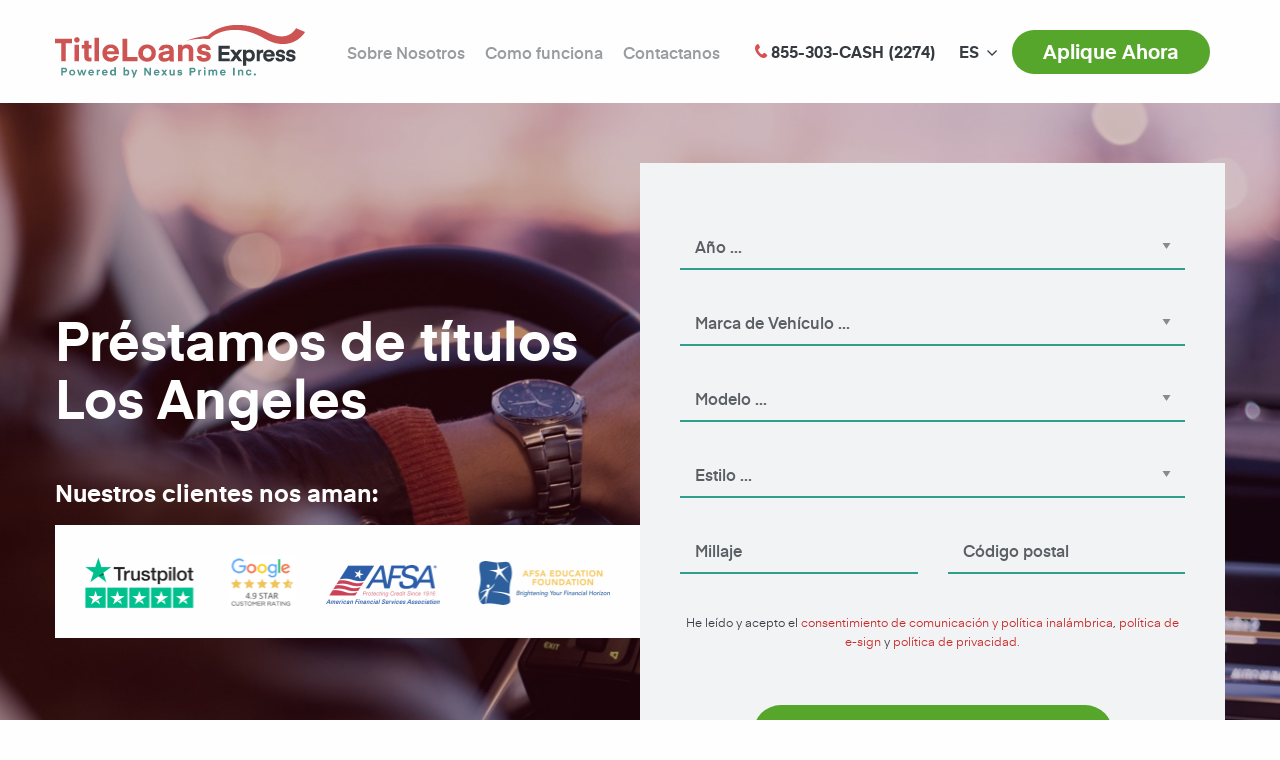

--- FILE ---
content_type: text/html; charset=UTF-8
request_url: https://www.titleloansexpress.com/es/locations/prestamos-de-titulos-los-angeles-11/
body_size: 9164
content:
<!DOCTYPE html>
<html lang="es-ES">
<head>
<meta charset="UTF-8">
<meta http-equiv="x-ua-compatible" content="ie=edge">
<meta name="viewport" content="width=device-width, initial-scale=1.0">
<title>Préstamos de títulos Los Angeles - (855) 303-2274 - Llame Ahora!</title>
<link rel="shortcut icon" href="https://www.titleloansexpress.com/wp-content/themes/titleloansexpress/dist/images/favicon-32x32.png" type="image/png"/>
<link rel="apple-touch-icon-precomposed" sizes="57x57"
href="https://www.titleloansexpress.com/wp-content/themes/titleloansexpress/dist/images/apple-icon-57x57.png"/>
<link rel="apple-touch-icon-precomposed" sizes="114x114"
href="https://www.titleloansexpress.com/wp-content/themes/titleloansexpress/dist/images/apple-icon-114x114.png"/>
<link rel="apple-touch-icon-precomposed" sizes="72x72"
href="https://www.titleloansexpress.com/wp-content/themes/titleloansexpress/dist/images/apple-icon-72x72.png"/>
<link rel="apple-touch-icon-precomposed" sizes="144x144"
href="https://www.titleloansexpress.com/wp-content/themes/titleloansexpress/dist/images/apple-icon-144x144.png"/>
<link rel="apple-touch-icon-precomposed" sizes="120x120"
href="https://www.titleloansexpress.com/wp-content/themes/titleloansexpress/dist/images/apple-icon-120x120.png"/>
<link rel="apple-touch-icon-precomposed" sizes="152x152"
href="https://www.titleloansexpress.com/wp-content/themes/titleloansexpress/dist/images/apple-icon-152x152.png"/>
<link rel="icon" type="image/png" href="https://www.titleloansexpress.com/wp-content/themes/titleloansexpress/dist/images/favicon-32x32.png" sizes="32x32"/>
<link rel="icon" type="image/png" href="https://www.titleloansexpress.com/wp-content/themes/titleloansexpress/dist/images/favicon-16x16.png" sizes="16x16"/>
<meta name="application-name" content="Title Loans Express"/>
<meta name="msapplication-TileColor" content="#FFFFFF"/>
<meta name="msapplication-TileImage" content="https://www.titleloansexpress.com/wp-content/themes/titleloansexpress/dist/images/ms-icon-144x144.png"/>
<!--
<script type="text/javascript">
var _gaq = _gaq || [];
_gaq.push(['_setAccount', 'UA-24738092-1']);
_gaq.push(['_setDomainName', 'titleloansexpress.com']);
_gaq.push(['_trackPageview']);
(function () {
var ga = document.createElement('script');
ga.type = 'text/javascript';
ga.async = true;
ga.src = ('https:' == document.location.protocol ? 'https://' : 'http://') + 'stats.g.doubleclick.net/dc.js';
var s = document.getElementsByTagName('script')[0];
s.parentNode.insertBefore(ga, s);
})();
</script>
-->
<!-- Google Tag Manager -->
<script>(function(w,d,s,l,i){w[l]=w[l]||[];w[l].push({'gtm.start':
new Date().getTime(),event:'gtm.js'});var f=d.getElementsByTagName(s)[0],
j=d.createElement(s),dl=l!='dataLayer'?'&l='+l:'';j.async=true;j.src=
'https://www.googletagmanager.com/gtm.js?id='+i+dl;f.parentNode.insertBefore(j,f);
})(window,document,'script','dataLayer','GTM-PVF63H3');</script>
<!-- End Google Tag Manager -->
<meta name='robots' content='index, follow, max-image-preview:large, max-snippet:-1, max-video-preview:-1' />
<link rel="alternate" hreflang="en" href="https://www.titleloansexpress.com/locations/title-loans-express-los-angeles-14/" />
<link rel="alternate" hreflang="es" href="https://www.titleloansexpress.com/es/locations/prestamos-de-titulos-los-angeles-11/" />
<!-- This site is optimized with the Yoast SEO plugin v17.5 - https://yoast.com/wordpress/plugins/seo/ -->
<meta name="description" content="Buscando un préstamo? ¡Consigue dinero rápido hoy! Aprobación de préstamo el mismo día, solo 15 minutos! ¡Llame hoy al (424) 263-9592 y comience ahora!" />
<link rel="canonical" href="https://www.titleloansexpress.com/es/locations/prestamos-de-titulos-los-angeles-11/" />
<meta property="og:locale" content="es_ES" />
<meta property="og:type" content="article" />
<meta property="og:title" content="Préstamos de títulos Los Angeles - (855) 303-2274 - Llame Ahora!" />
<meta property="og:description" content="Buscando un préstamo? ¡Consigue dinero rápido hoy! Aprobación de préstamo el mismo día, solo 15 minutos! ¡Llame hoy al (424) 263-9592 y comience ahora!" />
<meta property="og:url" content="https://www.titleloansexpress.com/es/locations/prestamos-de-titulos-los-angeles-11/" />
<meta property="og:site_name" content="Title Loans Express" />
<meta property="article:modified_time" content="2022-10-02T10:03:09+00:00" />
<meta property="og:image" content="https://www.titleloansexpress.com/wp-content/uploads/2013/02/3ebe513d6f9ea99e4390c7848d0653be-300x212.jpg" />
<meta name="twitter:card" content="summary" />
<meta name="twitter:label1" content="Est. reading time" />
<meta name="twitter:data1" content="5 minutes" />
<!-- / Yoast SEO plugin. -->
<link  rel="amphtml" href="https://www.titleloansexpress.com/es/locations/prestamos-de-titulos-los-angeles-11/amp/" /><!-- <link rel='stylesheet' id='wp-block-library-css'  href='https://www.titleloansexpress.com/wp-includes/css/dist/block-library/style.min.css?ver=5.8.10' type='text/css' media='all' /> -->
<!-- <link rel='stylesheet' id='app-stylesheet-css'  href='https://www.titleloansexpress.com/wp-content/themes/titleloansexpress/dist/css/app.css?v=2021-51&#038;ver=5.8.10' type='text/css' media='all' /> -->
<script src='//www.titleloansexpress.com/wp-content/cache/wpfc-minified/8kq1gc11/fc4wf.js' type="text/javascript"></script>
<!-- <script   type='text/javascript' src='https://www.titleloansexpress.com/wp-includes/js/jquery/jquery.min.js' id='jquery-core-js'></script> -->
<!-- <script   type='text/javascript' src='https://www.titleloansexpress.com/wp-includes/js/jquery/jquery-migrate.min.js' id='jquery-migrate-js'></script> -->
<link rel="alternate" type="application/json+oembed" href="https://www.titleloansexpress.com/es/wp-json/oembed/1.0/embed/?url=https%3A%2F%2Fwww.titleloansexpress.com%2Fes%2Flocations%2Fprestamos-de-titulos-los-angeles-11%2F" />
<link rel="alternate" type="text/xml+oembed" href="https://www.titleloansexpress.com/es/wp-json/oembed/1.0/embed/?url=https%3A%2F%2Fwww.titleloansexpress.com%2Fes%2Flocations%2Fprestamos-de-titulos-los-angeles-11%2F&#038;format=xml" />
<script type="application/ld+json">[{"@context":"http:\/\/schema.org","@id":"http:\/\/data.wordlift.io\/wl01263\/sm-location\/prestamos_de_titulos_los_angeles_7","@type":"WebPage","mainEntityOfPage":"https:\/\/www.titleloansexpress.com\/es\/locations\/prestamos-de-titulos-los-angeles-11\/","headline":"Pr\u00e9stamos de t\u00edtulos Los Angeles","url":"https:\/\/www.titleloansexpress.com\/es\/locations\/prestamos-de-titulos-los-angeles-11\/","datePublished":"2019-01-05T18:44","dateModified":"2022-10-02T10:03","publisher":{"@type":"Organization","@id":"http:\/\/data.wordlift.io\/wl01263\/entity\/title_loans_express","name":"Title Loans Express","logo":{"@type":"ImageObject","url":"https:\/\/www.titleloansexpress.com\/wp-content\/uploads\/2018\/12\/tle-logo--publisher-logo.png","width":227,"height":48}},"author":{"@type":"Person","@id":"\/author\/titleloansexpress","name":"titleloansexpress","givenName":"","familyName":"","url":"https:\/\/www.titleloansexpress.com\/es\/author\/titleloansexpress\/"}}]</script>
</head>
<body class="sm-location-template-default single single-sm-location postid-4256">
<!-- Google Tag Manager (noscript) -->
<noscript><iframe src="https://www.googletagmanager.com/ns.html?id=GTM-PVF63H3"
height="0" width="0" style="display:none;visibility:hidden"></iframe></noscript>
<!-- End Google Tag Manager (noscript) -->
<header class="main-header">
<div class="grid-container">
<div class="grid-x align-middle">
<div class="cell shrink">
<a class="main-header--logo"
href="https://www.titleloansexpress.com/es/">                        <img width="250" src="https://www.titleloansexpress.com/wp-content/themes/titleloansexpress/dist/images/logo.svg"
alt="Title Loans Express" class="img-fluid"/>
</a>            </div>
<div class="cell auto">
<ul id="menu-top-menu-es" class="main-header--menu menu dropdown menu align-right"><li id="menu-item-2899" class="menu-item menu-item-type-post_type menu-item-object-page menu-item-2899"><a href="https://www.titleloansexpress.com/es/sobre-nosotros/">Sobre Nosotros</a></li>
<li id="menu-item-2900" class="menu-item menu-item-type-post_type menu-item-object-page menu-item-2900"><a href="https://www.titleloansexpress.com/es/como-funciona/">Como funciona</a></li>
<li id="menu-item-2902" class="menu-item menu-item-type-post_type menu-item-object-page menu-item-2902"><a href="https://www.titleloansexpress.com/es/comuniquese-con-nosotros/">Contactanos</a></li>
</ul>                            </div>
<div class="cell shrink"><a class="main-header--phone" href="tel:+18553032274"><i
class="icon icon-phone"></i> <span>855-303-CASH (2274)</span></a>
</div>
<div class="cell shrink"><div class="wpml"><ul class="dropdown wpml__list" data-dropdown-menu><li><a href="#" class="wpml__language wpml__language--current"><span class="hide-mobile">ES</span></a><ul class="wpml__list wpml__list--submenu"><li><a class="wpml__language" href="https://www.titleloansexpress.com/locations/title-loans-express-los-angeles-14/"><span class="hide-mobile">EN</span></a></li></ul></li></ul></div></div>
<div class="cell shrink"><a class="main-header--apply button round secondary"
href="https://www.titleloansexpress.com/es/aplique-ahora/">Aplique Ahora</a>
</div>
<div class="cell shrink"><a id="mobile-menu-toggle" class="main-header--menu-toggle" href="#"><span
class="burger-icon"></span><span class="show-for-sr">Show menu</span></a>
</div>
</div>
</div>
</header>
<section class="hero" style="background-color: #404040;">
<div class="grid-container">
<div class="grid-x align-middle">
<div class="medium-6 cell">
<div class="hero--details">
<h1 class="hero--title">Préstamos de títulos Los Angeles</h1>
<h4 class="hero--clients-title">Nuestros clientes nos aman:</h4>
<div class="hero--clients">
<img src="https://www.titleloansexpress.com/wp-content/themes/titleloansexpress/dist/images/customers@2x.png" alt="Assocations who review us" class="img-fluid" />
</div>
</div>
</div>
<div class="medium-6 cell">
<div class="hero--form">
<form id="apply" action="" method="post">
<div class="grid-x grid-padding-x hero--form-fields">
<div class="medium-12 cell selectcontainer">
<select name="car_year" id="car_year" class="years custom-select">
<option value="">Año ...</option>
<option value="1993">1993</option>
<option value="1994">1994</option>
<option value="1995">1995</option>
<option value="1996">1996</option>
<option value="1997">1997</option>
<option value="1998">1998</option>
<option value="1999">1999</option>
<option value="2000">2000</option>
<option value="2001">2001</option>
<option value="2002">2002</option>
<option value="2003">2003</option>
<option value="2004">2004</option>
<option value="2005">2005</option>
<option value="2006">2006</option>
<option value="2007">2007</option>
<option value="2008">2008</option>
<option value="2009">2009</option>
<option value="2010">2010</option>
<option value="2011">2011</option>
<option value="2012">2012</option>
<option value="2013">2013</option>
<option value="2014">2014</option>
<option value="2015">2015</option>
<option value="2016">2016</option>
<option value="2017">2017</option>
<option value="2018">2018</option>
<option value="2019">2019</option>
<option value="2020">2020</option>
<option value="2021">2021</option>
<option value="2022">2022</option>
<option value="2023">2023</option>
<option value="2024">2024</option>
<option value="2025">2025</option>
<option value="2026">2026</option>
</select>
<label for="car_year" class="select-label">Año</label>
</div>
<div class="medium-12 cell selectcontainer">
<select name="car_make" id="car_make" class="makes custom-select">
<option value="">Marca de Vehículo ...</option>
</select>
<label for="car_make" class="select-label">Marca de Vehículo</label>
</div>
<div class="medium-12 cell selectcontainer">
<select name="car_model" id="car_model" class="models custom-select">
<option value="">Modelo ...</option>
</select>
<label for="car_model" class="select-label">Modelo</label>
</div>
<div class="medium-12 cell selectcontainer">
<select name="car_style" id="car_style" class="trims custom-select">
<option value="">Estilo ...</option>
</select>
<label for="car_style" class="select-label">Estilo</label>
</div>
<div class="medium-6 cell inputcontainer">
<input type="text" name="car_mileage" id="car_mileage" value="" placeholder="Millaje">
<label for="car_mileage">Millaje</label>
</div>
<div class="medium-6 cell inputcontainer">
<input id="car_zip" type="text" name="car_zip" value="" placeholder="Código postal">
<label for="car_zip">Código postal</label>
</div>
<div class="medium-12 cell">
<div class="hero--form-info">
<p>He leído y acepto el <a href="https://www.titleloansexpress.com/es/terms-and-conditions/" target="_blank" rel="noopener">consentimiento de comunicación y política inalámbrica</a>, <a href="https://www.titleloansexpress.com/es/econsent/" target="_blank" rel="noopener">política de e-sign</a> y <a href="https://www.titleloansexpress.com/es/privacy-policy" target="_blank" rel="noopener">política de privacidad.</a></p>
</div>
</div>
</div>
<div class="text-center">
<button type="submit" class="hero--form-button button large secondary round">Aplique Ahora</button>
<div class="hero--form-info"><i class="icon icon-shield"></i> 100% Seguro y rapido</div>
</div>
<input type="hidden" name="apply_form" value="1" />
<input type="hidden" id="apply_form_nonce" name="apply_form_nonce" value="be89fbfa01" /><input type="hidden" name="_wp_http_referer" value="/es/locations/prestamos-de-titulos-los-angeles-11/" />    </form>
</div>
<script type="application/ld+json">
{
"@context":"http://schema.org",
"@type":"LoanOrCredit",
"name":"Title Loans Express Car Title Loan",
"loanTerm":{
"@type":"QuantitativeValue",
"value":"36",
"unitCode": "ANN"
},
"annualPercentageRate":[
{
"@type":"QuantitativeValue",
"name": "fixed interest rates",
"minValue":"12.36",
"maxValue":"35.61"
}
],
"amount":[
{
"@type": "MonetaryAmount",
"name":"car title loan for debt",
"value":"2500",
"currency":"USD"
},
{
"@type": "MonetaryAmount",
"name":"auto title loan for business",
"value":"50000",
"currency":"USD"
}
]
}
</script>
</div>
</div>
</div>
</section>
<section class="steps">
<div class="grid-container">
<div class="steps--list">
<h3 class="steps--title">Title Loans Express</h3>
<div class="intro-pages intro-pages--location">
<div class="grid-x align-middle">
<div class="cell medium-auto"><h5 class="single-location"><br/><i class="icon icon-phone"></i> <span>(424) 263-9592</span></h5></div>
<div class="cell medium-shrink"></div>
</div>
</div>
</div>
</div>
</section>
<section class="content">
<div class="grid-container">
<div class="grid-x">
<div class="cell medium-12">
</div>
<h2><b>¿Ha sido golpeado por tiempos difíciles?</b><b> Title Loans Express Los Angeles puede ayudarle</b></h2>
<p><span style="font-weight: 400;"><img loading="lazy" class="alignleft wp-image-1931 size-medium" src="https://www.titleloansexpress.com/wp-content/uploads/2013/02/3ebe513d6f9ea99e4390c7848d0653be-300x212.jpg" alt="Money. Title Loans Los Angeles" width="300" height="212" />Cuando los tiempos difíciles golpeen, no se deje sorprender por la mala guardia sin el apoyo adecuado. Muchas veces, grandes obstáculos financieros se nos presentarán cuando menos lo esperamos. La mayoría de las personas solicitarían a una institución financiera más grande, como una cooperativa de crédito o un banco, sólo para descubrir que su solicitud de préstamo fue denegada porque no cumplía con ciertos requisitos estrictos. Es entonces cuando muchos comienzan a sentirse desesperados y caen en un profundo pozo de desesperación. Afortunadamente, hay prestamistas alternativos como<a href="https://www.titleloansexpress.com/"> Title Loans Express Los Angeles </a><br />
</span></p>
<p>Si se encuentra en una situación financiera difícil, no se desgaste yendo de prestamista en prestamista. A diferencia de los bancos, Title Loans Los Angeles no le hará esperar en una fila sólo para obtener ayuda. No vamos a desperdiciar su tiempo y energía poniéndole a usted a través de montañas interminables de papeleo, chequeos detallados de antecedentes y entrevistas sólo para rechazar su solicitud. En cambio, nuestro objetivo es asegurarnos de que nuestro proceso de préstamo sea simple, fácil y lo más conveniente posible para usted.</p>
<h2><b>¿Qué es un préstamo del título del carro?</b></h2>
<p>A diferencia de los préstamos tradicionales de los bancos, un préstamo de título se pone a disposición de cualquier persona que sea el único propietario de su vehículo. En muchos casos con Title Loans Los Angeles, usted también puede obtener un préstamo si es el propietario de su motocicleta, vehículo recreativo, camión y otros medios de transporte. Caso por caso, incluso podemos ayudarle a obtener un préstamo personal. Los préstamos sobre el título de propiedad también se conocen como préstamos sobre el título de un auto, préstamos sobre el papel rosa y préstamos sobre el título de propiedad de un auto. Como propietario de su coche o vehículo, su título estará a su nombre. Title Loans Los Angeles le da la oportunidad de utilizar el título de su auto y el valor acumulado de su auto para obtener un préstamo. Por lo tanto, su coche o vehículo servirá como garantía para su préstamo.</p>
<h2><b>¿Cuánto puedo llegar a obtener por el préstamo del título del carro?</b></h2>
<p>El monto de préstamo que conseguirás con <span style="font-weight: 400;">Title Loans Express Los Angeles</span><span style="font-weight: 400;"> se basará unicamente en la evaluación de su vehículo. ¡Si tu vehículo califica, usted tendrá garantizado un préstamo de al menos $2,500! ¡Hemos tenido clientes que han recibid un préstamo de al menos $30,000! Incluso si usted piensa que su vehículo puede no valer un centavo, puede sorprenderse de lo que podemos hacer por usted. Cuando llame hoy al<strong> (424) 377-4071</strong><strong>,</strong> nuestros oficiales de préstamos podrán darle una cotización de cuánto puede obtener por su vehículo.</span></p>
<h2><b>¿Cómo es posible obtener mi préstamo aprobado en 15 minutos? ¿Cómo funciona?</b></h2>
<p><span style="font-weight: 400;"><br />
<img loading="lazy" class="alignright wp-image-1602 size-medium" src="https://www.titleloansexpress.com/wp-content/uploads/2014/01/e99096e58cd4418955a9aef08f132ea0-300x200.jpg" alt="Girl in a car with car keys. Title Loans Los Angeles" width="300" height="200" srcset="https://www.titleloansexpress.com/wp-content/uploads/2014/01/e99096e58cd4418955a9aef08f132ea0-300x200.jpg 300w, https://www.titleloansexpress.com/wp-content/uploads/2014/01/e99096e58cd4418955a9aef08f132ea0-768x512.jpg 768w, https://www.titleloansexpress.com/wp-content/uploads/2014/01/e99096e58cd4418955a9aef08f132ea0-1024x683.jpg 1024w" sizes="(max-width: 300px) 100vw, 300px" />¡Se sorprenderá de lo rápido que es nuestro proceso de préstamo! Title Loans Express Los Angeles tiene la misión de hacer que nuestro proceso de préstamos sea lo más fácil y rápido posible para usted. Esto significa que eliminamos la espera, los montones y montones de papeleo, y las intensas comprobaciones de antecedentes, todo para que pueda obtener su préstamo en el mismo día o en sólo una hora! Aquí están los 3 pasos fáciles de seguir.</span></p>
<ol>
<li><strong>Llámenos al <b>(424) 263-9592</b> o complete nuestro formulario de <a href="https://www.titleloansexpress.com/apply-now/">solicitud rápida en línea</a></strong>. Para empezar, llámenos hoy mismo o solicite en línea con nuestra sencilla solicitud, que tardará menos de 5 minutos en completarse. Una vez que usted nos llame o aplique en línea, nuestro oficial de préstamos se pondrá en contacto con usted y responderá cualquier pregunta que usted pueda tener sobre el proceso. ¡Usted puede obtener la aprobación para su préstamo en menos de 15 minutos!</li>
<li><strong>Entregar algunos documentos importantes.</strong> Después de que usted califique para el préstamo, necesitaremos una copia de algunos documentos importantes, tales como:</li>
</ol>
<ul>
<li style="font-weight: 400;"><span style="font-weight: 400;">El título de tu carro</span></li>
<li style="font-weight: 400;"><span style="font-weight: 400;">Tu licencia de conducir</span></li>
<li style="font-weight: 400;"><span style="font-weight: 400;">Prueba de ingresos</span></li>
<li style="font-weight: 400;">Los papeles de registro de su vehículo y los papeles del seguro</li>
</ul>
<p><span style="font-weight: 400;">¡Cuanto más rápido pueda entregar sus papeles, más rápido podrá obtener su dinero!</span></p>
<ol start="3">
<li><b>¡Obtén tu dinero!</b></li>
</ol>
<p>¡Una vez hayamos recibido tus papeles, serás capaz de acceder a tu préstamo instantáneamente! Tu préstamo puede ser enviado a tu cuenta bancaria o puedes acceder a él mediante<span style="font-weight: 400;"> MoneyGram, que está disponible en los minoristas de todo el país.</span></p>
<h2><b>¡El mal crédito NO es un problema!</b></h2>
<p><span style="font-weight: 400;"><img loading="lazy" class="alignleft wp-image-1571 size-medium" src="https://www.titleloansexpress.com/wp-content/uploads/2015/05/1397ee05fce6ce2a97246af4fb5077e8-300x248.jpg" alt="Loan approved stamp. Title Loans Los Angeles" width="300" height="248" /></span></p>
<p><span style="font-weight: 400;">¡Estarás sorprendido que, a diferencia de los bancos nosotros no negamos el préstamo si tienes un <a href="https://www.privacyguard.com/bad-credit-score-explained.html">mal crédito</a>! De hecho, Title Loans Express Los Angeles no rechazará su solicitud de préstamo basada en su puntaje de crédito. ¡Usted todavía puede obtener un préstamo con nosotros si su vehículo califica con suficiente valor! ¡Así que no deje que su historial financiero o su puntaje de crédito le impidan obtener la ayuda que necesita! <a href="https://titleloansexpress.com/">Title Loans Express Los Angeles</a> está aquí para hacer posible que usted haga lo que tiene que hacer: pagar las cuentas, obtener un préstamo de emergencia, y cualquier otra cosa para la que necesite un recurso financiero.</span></p>
<p>¡Así que llámanos al<b> (424) 263-9592</b> o <a href="https://www.titleloansexpress.com/apply-now/">aplica online</a> con nuestra fácil aplicación! ¡Obtén tu préstamo <strong>AHORA MISMO</strong>!</p>
</div>
</div>
</div>
</div>
</section>
<div class="location-reviews--line"></div>
<script type="application/ld+json">
{
"@context": "http://schema.org",
"@type": "LocalBusiness",
"name": "Title Loans Express",
"address": {
"@type": "PostalAddress",
"streetAddress": "1046 Crenshaw Blvd #611,",
"addressLocality": "Los Angeles",
"addressRegion": "CA",
"postalCode": "90015"
},
"telePhone": "(424) 263-9592",
"openingHours": "Mo 08:00-18:00, Tu 08:00-18:00, We 08:00-18:00, Th 08:00-18:00, Fr 08:00-18:00, Sa 08:00-18:00",
"url": "https://www.titleloansexpress.com/es/locations/prestamos-de-titulos-los-angeles-11/",
"description": "We offer car and auto title loans to the local Los Angeles community.  We have best in class service and the lowest rates in the state.",
"logo": {
"@type": "ImageObject",
"url": "https://cartitleloans.page.link/Bsiv",
"width": {
"@type": "QuantitativeValue",
"value": 416
},
"height": {
"@type": "QuantitativeValue",
"value": 188
}
},
"image": "https://www.titleloansexpress.com/wp-content/themes/titleloansexpress/dist/images/hero.jpg",
"priceRange":"$2500 - $50000",
"aggregateRating": {
"@type": "AggregateRating",
"ratingValue": "4.6",
"ratingCount": "99"
}
}
</script>

<section class="contact contact--gray">
<div class="grid-container">
<h2 class="contact--title text-center"></h2>
<div class="contact--options">
<div class="grid-x align-middle">
<div class="cell medium-auto">
<div class="contact--box">
<h4>Si usted tiene alguna pregunta                            <span>por favor llámenos al</span></h4>
<div class="contact--action">
<a class="button large secondary round" href="tel:+18553032274">855-303-CASH (2274)</a>
</div>
</div>
</div>
<div class="cell medium-shrink">
<div class="contact--or">O</div>
</div>
<div class="cell medium-auto">
<div class="contact--box">
<h4>Deja tu número de teléfono                            <span>y nosotros le llamaremos</span></h4>
<form id="callback_form" class="contact--action-form" method="post" action="">
<div class="status"></div>
<label class="show-for-sr" for="back_phone" for="">Phone number</label>
<div class="input-group" id="back_phone_group">
<input class="input-group-field" id="back_phone" type="text" placeholder="Número de teléfono">
<div class="input-group-button">
<button type="submit" class="button secondary"><i class="icon icon-arrow-right"></i><div class="loading" style="display: none;">
<span class="show-for-sr">Submit</span>
<span class="loader loader--style1" title="0">
<svg version="1.1" id="loader-1" xmlns="http://www.w3.org/2000/svg" xmlns:xlink="http://www.w3.org/1999/xlink" x="0px" y="0px"
width="40px" height="40px" viewBox="0 0 40 40" enable-background="new 0 0 40 40" xml:space="preserve">
<path opacity="0.2" fill="#fff" d="M20.201,5.169c-8.254,0-14.946,6.692-14.946,14.946c0,8.255,6.692,14.946,14.946,14.946
s14.946-6.691,14.946-14.946C35.146,11.861,28.455,5.169,20.201,5.169z M20.201,31.749c-6.425,0-11.634-5.208-11.634-11.634
c0-6.425,5.209-11.634,11.634-11.634c6.425,0,11.633,5.209,11.633,11.634C31.834,26.541,26.626,31.749,20.201,31.749z"/>
<path fill="#fff" d="M26.013,10.047l1.654-2.866c-2.198-1.272-4.743-2.012-7.466-2.012h0v3.312h0
C22.32,8.481,24.301,9.057,26.013,10.047z">
<animateTransform attributeType="xml"
attributeName="transform"
type="rotate"
from="0 20 20"
to="360 20 20"
dur="0.5s"
repeatCount="indefinite"/>
</path>
</svg>
</span>
</div>
</button>
<input name="email" id="back_email" type="hidden" value="" />
<input type="hidden" id="callback_form_nonce" name="callback_form_nonce" value="5add4948c2" /><input type="hidden" name="_wp_http_referer" value="/es/locations/prestamos-de-titulos-los-angeles-11/" />                                </div>
</div>
</form>
</div>
</div>
</div>
</div>
</div>
</section>
<footer class="main-footer">
<div class="grid-container">
<div class="main-footer--locations">
</div>
<div class="main-footer--social">
<a href="https://www.facebook.com/LosAngelesTitleLoansExpress" target="_blank" rel="nofollow"><i class="icon icon-facebook"></i><span class="show-for-sr">Facebook</span></a>
<a href="https://twitter.com/TITLELOANSEXPRS" target="_blank" rel="nofollow"><i class="icon icon-twitter"></i><span class="show-for-sr">Twitter</span></a>
<a href="https://plus.google.com/112119171441632458099?rel=author" target="_blank" rel="nofollow"><i class="icon icon-google"></i><span class="show-for-sr">Google</span></a>
</div>
<div class="main-footer--notice">Title Loans should be used for short-term financial needs only, not as long-term financial solution.
</div>
<div class="main-footer--copyr">
Derechos de autor © 2007 - 2026 Title Loans Express.<br/>
Todos Los Derechos Reservados        </div>
</div>
</footer>
<div id="mobile-menu" style="visibility: hidden;">
<div class="mobile-menu--phone">
<a class="mobile-menu--phone-nr" href="tel:855-303-2274"><i
class="icon icon-phone"></i> <span>855-303-CASH (2274)</span></a>
</div>
<div class="mobile-menu--langs">
<div class="wpml-ls-statics-footer wpml-ls wpml-ls-legacy-list-horizontal">
<ul><li class="wpml-ls-slot-footer wpml-ls-item wpml-ls-item-en wpml-ls-first-item wpml-ls-last-item wpml-ls-item-legacy-list-horizontal">
<a href="https://www.titleloansexpress.com/locations/title-loans-express-los-angeles-14/" class="wpml-ls-link"><span class="wpml-ls-native">English</span></a>
</li></ul>
</div>    </div>
<div class="mobile-menu--inner">
<ul id="menu-top-menu-es-1" class="mobile-menu--menu vertical menu"><li class="menu-item menu-item-type-post_type menu-item-object-page menu-item-2899"><a href="https://www.titleloansexpress.com/es/sobre-nosotros/">Sobre Nosotros</a></li>
<li class="menu-item menu-item-type-post_type menu-item-object-page menu-item-2900"><a href="https://www.titleloansexpress.com/es/como-funciona/">Como funciona</a></li>
<li class="menu-item menu-item-type-post_type menu-item-object-page menu-item-2902"><a href="https://www.titleloansexpress.com/es/comuniquese-con-nosotros/">Contactanos</a></li>
</ul>    </div>
<div class="mobile-menu--buttons text-center">
<a class="button round secondary" href="https://www.titleloansexpress.com/es/aplique-ahora/">Aplique Ahora</a>
</div>
</div>
<script async type="text/javascript" src="https://connect.livechatinc.com/api/v1/script/92460639-293f-4f85-8741-575d1335272f/widget.js"></script>
<!-- <link rel='stylesheet' id='wpml-legacy-horizontal-list-0-css'  href='//www.titleloansexpress.com/wp-content/plugins/sitepress-multilingual-cms/templates/language-switchers/legacy-list-horizontal/style.css?ver=1' type='text/css' media='all' /> -->
<link rel="stylesheet" type="text/css" href="//www.titleloansexpress.com/wp-content/cache/wpfc-minified/6niihmvl/fc4wf.css" media="all"/>
<script type='text/javascript' id='wordlift-js-extra'>
/* <![CDATA[ */
var wlSettings = {"ajaxUrl":"https:\/\/www.titleloansexpress.com\/wp-admin\/admin-ajax.php","apiUrl":"https:\/\/www.titleloansexpress.com\/es\/wl-api\/","jsonld_url":"https:\/\/www.titleloansexpress.com\/es\/wp-json\/wordlift\/v1\/jsonld\/","postId":"4256","jsonld_enabled":""};
/* ]]> */
</script>
<script   type='text/javascript' src='https://www.titleloansexpress.com/wp-content/plugins/wordlift/js/dist/bundle.js' id='wordlift-js'></script>
<script   type='text/javascript' src='https://www.titleloansexpress.com/wp-includes/js/dist/vendor/regenerator-runtime.min.js' id='regenerator-runtime-js'></script>
<script   type='text/javascript' src='https://www.titleloansexpress.com/wp-includes/js/dist/vendor/wp-polyfill.min.js' id='wp-polyfill-js'></script>
<script   type='text/javascript' src='https://www.titleloansexpress.com/wp-includes/js/dist/hooks.min.js' id='wp-hooks-js'></script>
<script type='text/javascript' id='wordlift-cloud-js-extra'>
/* <![CDATA[ */
var _wlCloudSettings = {"selector":"a.wl-entity-page-link","url":"https:\/\/www.titleloansexpress.com\/es\/wp-json\/wordlift\/v1\/jsonld\/"};
/* ]]> */
</script>
<script   type='text/javascript' defer="defer" src='https://www.titleloansexpress.com/wp-content/plugins/wordlift/js/dist/wordlift-cloud.js' id='wordlift-cloud-js'></script>
<script type='text/javascript' id='app-js-js-extra'>
/* <![CDATA[ */
var app_objects = {"ajaxurl":"https:\/\/www.titleloansexpress.com\/wp-admin\/admin-ajax.php","security":"def75a1ca1"};
/* ]]> */
</script>
<script   type='text/javascript' src='https://www.titleloansexpress.com/wp-content/themes/titleloansexpress/dist/js/app.js?v=2021-11' id='app-js-js'></script>
<script   type='text/javascript' src='https://www.titleloansexpress.com/wp-includes/js/wp-embed.min.js' id='wp-embed-js'></script>
<script defer src="https://static.cloudflareinsights.com/beacon.min.js/vcd15cbe7772f49c399c6a5babf22c1241717689176015" integrity="sha512-ZpsOmlRQV6y907TI0dKBHq9Md29nnaEIPlkf84rnaERnq6zvWvPUqr2ft8M1aS28oN72PdrCzSjY4U6VaAw1EQ==" data-cf-beacon='{"version":"2024.11.0","token":"d3aa68ff59fb4535bbbff8149346f5c1","r":1,"server_timing":{"name":{"cfCacheStatus":true,"cfEdge":true,"cfExtPri":true,"cfL4":true,"cfOrigin":true,"cfSpeedBrain":true},"location_startswith":null}}' crossorigin="anonymous"></script>
</body>
</html><!-- WP Fastest Cache file was created in 0.33174705505371 seconds, on 17-01-26 11:15:25 --><!-- need to refresh to see cached version -->

--- FILE ---
content_type: text/plain
request_url: https://www.google-analytics.com/j/collect?v=1&_v=j102&a=1662920406&t=pageview&_s=1&dl=https%3A%2F%2Fwww.titleloansexpress.com%2Fes%2Flocations%2Fprestamos-de-titulos-los-angeles-11%2F&ul=en-us%40posix&dt=Pr%C3%A9stamos%20de%20t%C3%ADtulos%20Los%20Angeles%20-%20(855)%20303-2274%20-%20Llame%20Ahora!&sr=1280x720&vp=1280x720&_u=YEBAAEABAAAAACAAI~&jid=1916886879&gjid=1275495354&cid=947943160.1768677327&tid=UA-24738092-1&_gid=821041373.1768677327&_r=1&_slc=1&gtm=45He61f0h2n81PVF63H3za200&gcd=13l3l3l3l1l1&dma=0&tag_exp=103116026~103200004~104527907~104528500~104684208~104684211~105391252~115495938~115616986~115938465~115938468~115985660~116744866~116988315~117041588&z=242196146
body_size: -453
content:
2,cG-QN2J0J43WT

--- FILE ---
content_type: application/javascript
request_url: https://www.titleloansexpress.com/wp-includes/js/dist/hooks.min.js
body_size: 1432
content:
/*! This file is auto-generated */
this.wp=this.wp||{},this.wp.hooks=function(n){var t={};function r(e){if(t[e])return t[e].exports;var o=t[e]={i:e,l:!1,exports:{}};return n[e].call(o.exports,o,o.exports,r),o.l=!0,o.exports}return r.m=n,r.c=t,r.d=function(n,t,e){r.o(n,t)||Object.defineProperty(n,t,{enumerable:!0,get:e})},r.r=function(n){"undefined"!=typeof Symbol&&Symbol.toStringTag&&Object.defineProperty(n,Symbol.toStringTag,{value:"Module"}),Object.defineProperty(n,"__esModule",{value:!0})},r.t=function(n,t){if(1&t&&(n=r(n)),8&t)return n;if(4&t&&"object"==typeof n&&n&&n.__esModule)return n;var e=Object.create(null);if(r.r(e),Object.defineProperty(e,"default",{enumerable:!0,value:n}),2&t&&"string"!=typeof n)for(var o in n)r.d(e,o,function(t){return n[t]}.bind(null,o));return e},r.n=function(n){var t=n&&n.__esModule?function(){return n.default}:function(){return n};return r.d(t,"a",t),t},r.o=function(n,t){return Object.prototype.hasOwnProperty.call(n,t)},r.p="",r(r.s="gEOj")}({gEOj:function(n,t,r){"use strict";r.r(t),r.d(t,"defaultHooks",(function(){return p})),r.d(t,"createHooks",(function(){return h})),r.d(t,"addAction",(function(){return m})),r.d(t,"addFilter",(function(){return v})),r.d(t,"removeAction",(function(){return A})),r.d(t,"removeFilter",(function(){return _})),r.d(t,"hasAction",(function(){return b})),r.d(t,"hasFilter",(function(){return y})),r.d(t,"removeAllActions",(function(){return g})),r.d(t,"removeAllFilters",(function(){return F})),r.d(t,"doAction",(function(){return k})),r.d(t,"applyFilters",(function(){return x})),r.d(t,"currentAction",(function(){return j})),r.d(t,"currentFilter",(function(){return O})),r.d(t,"doingAction",(function(){return I})),r.d(t,"doingFilter",(function(){return T})),r.d(t,"didAction",(function(){return w})),r.d(t,"didFilter",(function(){return P})),r.d(t,"actions",(function(){return S})),r.d(t,"filters",(function(){return z}));var e=function(n){return"string"!=typeof n||""===n?(console.error("The namespace must be a non-empty string."),!1):!!/^[a-zA-Z][a-zA-Z0-9_.\-\/]*$/.test(n)||(console.error("The namespace can only contain numbers, letters, dashes, periods, underscores and slashes."),!1)};var o=function(n){return"string"!=typeof n||""===n?(console.error("The hook name must be a non-empty string."),!1):/^__/.test(n)?(console.error("The hook name cannot begin with `__`."),!1):!!/^[a-zA-Z][a-zA-Z0-9_.-]*$/.test(n)||(console.error("The hook name can only contain numbers, letters, dashes, periods and underscores."),!1)};var i=function(n,t){return function(r,i,c,s=10){const u=n[t];if(!o(r))return;if(!e(i))return;if("function"!=typeof c)return void console.error("The hook callback must be a function.");if("number"!=typeof s)return void console.error("If specified, the hook priority must be a number.");const l={callback:c,priority:s,namespace:i};if(u[r]){const n=u[r].handlers;let t;for(t=n.length;t>0&&!(s>=n[t-1].priority);t--);t===n.length?n[t]=l:n.splice(t,0,l),u.__current.forEach(n=>{n.name===r&&n.currentIndex>=t&&n.currentIndex++})}else u[r]={handlers:[l],runs:0};"hookAdded"!==r&&n.doAction("hookAdded",r,i,c,s)}};var c=function(n,t,r=!1){return function(i,c){const s=n[t];if(!o(i))return;if(!r&&!e(c))return;if(!s[i])return 0;let u=0;if(r)u=s[i].handlers.length,s[i]={runs:s[i].runs,handlers:[]};else{const n=s[i].handlers;for(let t=n.length-1;t>=0;t--)n[t].namespace===c&&(n.splice(t,1),u++,s.__current.forEach(n=>{n.name===i&&n.currentIndex>=t&&n.currentIndex--}))}return"hookRemoved"!==i&&n.doAction("hookRemoved",i,c),u}};var s=function(n,t){return function(r,e){const o=n[t];return void 0!==e?r in o&&o[r].handlers.some(n=>n.namespace===e):r in o}};var u=function(n,t,r=!1){return function(e,...o){const i=n[t];i[e]||(i[e]={handlers:[],runs:0}),i[e].runs++;const c=i[e].handlers;if(!c||!c.length)return r?o[0]:void 0;const s={name:e,currentIndex:0};for(i.__current.push(s);s.currentIndex<c.length;){const n=c[s.currentIndex].callback.apply(null,o);r&&(o[0]=n),s.currentIndex++}return i.__current.pop(),r?o[0]:void 0}};var l=function(n,t){return function(){var r,e;const o=n[t];return null!==(r=null===(e=o.__current[o.__current.length-1])||void 0===e?void 0:e.name)&&void 0!==r?r:null}};var a=function(n,t){return function(r){const e=n[t];return void 0===r?void 0!==e.__current[0]:!!e.__current[0]&&r===e.__current[0].name}};var d=function(n,t){return function(r){const e=n[t];if(o(r))return e[r]&&e[r].runs?e[r].runs:0}};class f{constructor(){this.actions=Object.create(null),this.actions.__current=[],this.filters=Object.create(null),this.filters.__current=[],this.addAction=i(this,"actions"),this.addFilter=i(this,"filters"),this.removeAction=c(this,"actions"),this.removeFilter=c(this,"filters"),this.hasAction=s(this,"actions"),this.hasFilter=s(this,"filters"),this.removeAllActions=c(this,"actions",!0),this.removeAllFilters=c(this,"filters",!0),this.doAction=u(this,"actions"),this.applyFilters=u(this,"filters",!0),this.currentAction=l(this,"actions"),this.currentFilter=l(this,"filters"),this.doingAction=a(this,"actions"),this.doingFilter=a(this,"filters"),this.didAction=d(this,"actions"),this.didFilter=d(this,"filters")}}var h=function(){return new f};const p=h(),{addAction:m,addFilter:v,removeAction:A,removeFilter:_,hasAction:b,hasFilter:y,removeAllActions:g,removeAllFilters:F,doAction:k,applyFilters:x,currentAction:j,currentFilter:O,doingAction:I,doingFilter:T,didAction:w,didFilter:P,actions:S,filters:z}=p}});